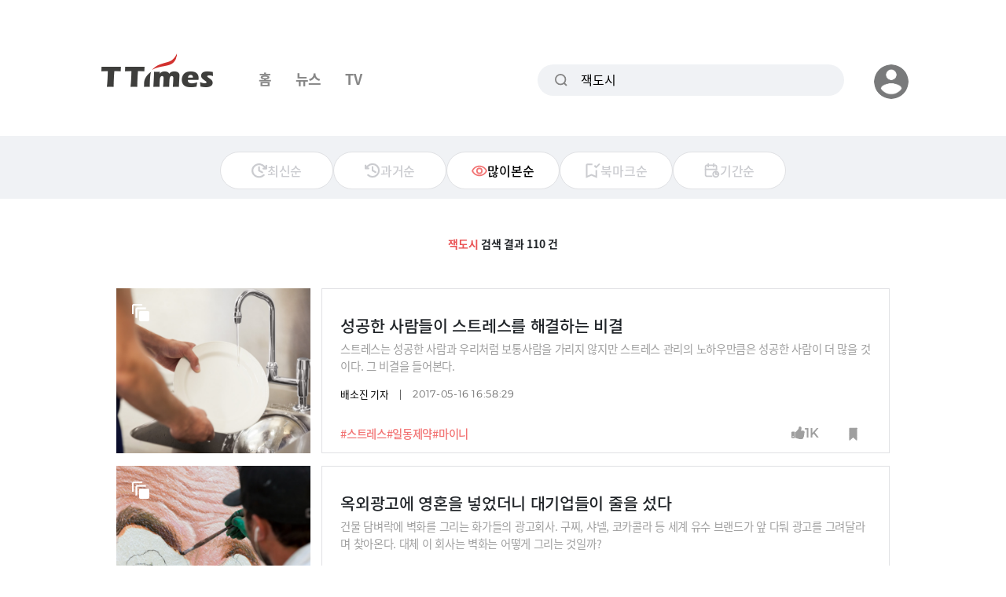

--- FILE ---
content_type: text/html; charset=UTF-8
request_url: https://www.ttimes.co.kr/search?q=%EC%9E%AD%EB%8F%84%EC%8B%9C&order=view
body_size: 12657
content:
<!DOCTYPE html>
<html lang="ko">

<head>
    <meta charset="utf-8">
    <meta http-equiv="x-ua-compatible" content="ie=edge">
    <meta name="viewport" content="width=device-width, initial-scale=1, shrink-to-fit=no, maximum-scale=1.0, user-scalable=no">
    <meta name="csrf-token" content="ZEqzUyFhEruNB5zO8OTXFZbzWsrbPGGvAc5eOQnR">

    <title>통합 검색 결과 - 티타임즈</title>

    <!-- Basic Meta Tags -->
    <meta name="robots" content="all" />
    <meta name="author" content="티타임즈">
    <meta name="description" content="통합 검색 결과입니다."/>
    <meta name="keywords" content="티타임즈,TTimes,모바일뉴스,카드뉴스,지식뉴스,영상뉴스"/>
    <meta name="copyright" content="티타임즈"/>

    <!-- OpenGraph -->
    <meta property="og:type" content="website">
    <meta property="og:title" content="통합 검색 결과 - 티타임즈">
    <meta property="og:description" content="통합 검색 결과입니다.">
    <meta property="og:url" content="https://www.ttimes.co.kr/search?q=잭도시">
    <meta property="og:image" content="https://menu.mt.co.kr/ttimes/images/metatag_ttimes.gif" />
    <meta property="og:image:width" content="1200"/>
    <meta property="og:image:height" content="630"/>
    
    <meta property="post:sharer_text" content="티타임즈"/>

    <!--Twitter -->
    <meta name="twitter:card" content="summary">
    <meta name="twitter:site" content="@ttimes10">
	<meta name="twitter:title" content="통합 검색 결과 - 티타임즈">
	<meta name="twitter:description" content="통합 검색 결과입니다.">
	<meta name="twitter:creator" content="@ttimes10">
	<meta name="twitter:image" content="https://menu.mt.co.kr/ttimes/images/metatag_ttimes.gif">
	<meta name="twitter:image:alt" content="티타임즈">
	<meta name="twitter:domain" content="https://www.ttimes.co.kr">
	<meta name="twitter:app:name:iphone" content="티타임즈">
	<meta name="twitter:app:id:iphone" content="id951552415">
	<meta name="twitter:app:url:iphone" content="https://apps.apple.com/kr/app/id951552415">
	<meta name="twitter:app:name:ipad" content="티타임즈">
	<meta name="twitter:app:id:ipad" content="id951552415">
	<meta name="twitter:app:url:ipad" content="https://apps.apple.com/kr/app/id951552415">
	<meta name="twitter:app:name:googleplay" content="티타임즈">
	<meta name="twitter:app:id:googleplay" content="com.ttimes">
	<meta name="twitter:app:url:googleplay" content="https://play.google.com/store/apps/details?id=com.ttimes">

    <!-- Naver search -->
    <meta name="naver-site-verification" content="e0bda0bc3988b78553c35f8b2af180b232e3d616" />

    <link rel="shortcut icon" type="image/x-icon" href="//menu.ttimes.co.kr/www/images/icon/favicon.png">

    <link rel="icon" type="image/png" sizes="32x32" href="//menu.ttimes.co.kr/www/images/icon/favicon-32x32.png">
    <link rel="icon" type="image/png" sizes="96x96" href="//menu.ttimes.co.kr/www/images/icon/favicon-96x96.png">
    <link rel="icon" type="image/png" sizes="16x16" href="//menu.ttimes.co.kr/www/images/icon/favicon-16x16.png">
    <link rel="apple-touch-icon" sizes="57x57" href="//menu.ttimes.co.kr/www/images/icon/favicon-57x57.png">
    <link rel="apple-touch-icon" sizes="60x60" href="//menu.ttimes.co.kr/www/images/icon/favicon-60x60.png">
    <link rel="apple-touch-icon" sizes="72x72" href="//menu.ttimes.co.kr/www/images/icon/favicon-72x72.png">
    <link rel="apple-touch-icon" sizes="76x76" href="//menu.ttimes.co.kr/www/images/icon/favicon-76x76.png">
    <link rel="apple-touch-icon" sizes="114x114" href="//menu.ttimes.co.kr/www/images/icon/favicon-114x114.png">
    <link rel="apple-touch-icon" sizes="120x120" href="//menu.ttimes.co.kr/www/images/icon/favicon-120x120.png">
    <link rel="apple-touch-icon" sizes="144x144" href="//menu.ttimes.co.kr/www/images/icon/favicon-144x144.png">
    <link rel="apple-touch-icon" sizes="152x152" href="//menu.ttimes.co.kr/www/images/icon/favicon-152x152.png">
    <link rel="apple-touch-icon" sizes="180x180" href="//menu.ttimes.co.kr/www/images/icon/favicon-180x180.png">

    <meta name="apple-touch-icon" href="//menu.ttimes.co.kr/www/images/icon/t_sns_200.png">

    <link rel="canonical" href="https://www.ttimes.co.kr/search?q=잭도시">

    <link rel="dns-prefetch" href="//menu.ttimes.co.kr">
<link rel="preconnect" href="//menu.ttimes.co.kr">

<link rel="preload" as="css" href="//menu.ttimes.co.kr/www/src/vendor-modules.css?id=28746fe02c069c4b1f3e">
<link rel="preload" as="css" href="//menu.ttimes.co.kr/www/src/policy.css?id=4448ca93be8971c3661e">
<link rel="preload" as="css" href="//menu.ttimes.co.kr/www/src/blogar.css?id=283ac260cb26f8530bdd">

<link rel="stylesheet" type="text/css" href="//menu.ttimes.co.kr/www/src/vendor-modules.css?id=28746fe02c069c4b1f3e">
<link rel="stylesheet" type="text/css" href="//menu.ttimes.co.kr/www/src/policy.css?id=4448ca93be8971c3661e">
<link rel="stylesheet" type="text/css" href="//menu.ttimes.co.kr/www/src/blogar.css?id=283ac260cb26f8530bdd">

<script type="text/javascript" src="//menu.ttimes.co.kr/www/src/manifest.js?id=401b86109e27acddce31"></script>
<script type="text/javascript" src="//menu.ttimes.co.kr/www/src/vendor-modules.js?id=9f3c35857cd29a511646" defer></script>
<script type="text/javascript" src="//menu.ttimes.co.kr/www/src/blogar-modules.js?id=e5b51ab4b95e423e260d"></script>
<script type="text/javascript" src="//menu.ttimes.co.kr/www/src/ttimes-modules.js?id=a1bd84e55f4688eb7931"></script>
<script type="text/javascript" src="//menu.ttimes.co.kr/www/src/layout-blogar.js?id=1565c0833b56b27599ab"></script>

<!-- Global site tag (gtag.js) - Google Analytics -->
<script async src="https://www.googletagmanager.com/gtag/js?id=UA-56219015-3"></script>
<script>
  window.dataLayer = window.dataLayer || [];
  function gtag(){dataLayer.push(arguments);}
  gtag('js', new Date());
  gtag('config', 'UA-56219015-3');
</script>



<script id="document-data" type="application/json">{"alert":[],"confirm":[],"pageName":"search","memData":[],"contentsData":{"articles":[{"ATC_NO":"2017051518127773536","ATC_TYPE":"1","SUB_TITLE":"","SUMMARY":"\uc2a4\ud2b8\ub808\uc2a4\ub294 \uc131\uacf5\ud55c \uc0ac\ub78c\uacfc \uc6b0\ub9ac\ucc98\ub7fc \ubcf4\ud1b5\uc0ac\ub78c\uc744 \uac00\ub9ac\uc9c0 \uc54a\uc9c0\ub9cc \uc2a4\ud2b8\ub808\uc2a4 \uad00\ub9ac\uc758 \ub178\ud558\uc6b0\ub9cc\ud07c\uc740 \uc131\uacf5\ud55c \uc0ac\ub78c\uc774 \ub354 \ub9ce\uc744 \uac83\uc774\ub2e4. \uadf8 \ube44\uacb0\uc744 \ub4e4\uc5b4\ubcf8\ub2e4. \u0026nbsp;\u0026nbsp;","TITLE":"\uc131\uacf5\ud55c \uc0ac\ub78c\ub4e4\uc774 \uc2a4\ud2b8\ub808\uc2a4\ub97c \ud574\uacb0\ud558\ub294 \ube44\uacb0","MO_TITLE":"","STATUS":"1","VIEW_CNT":145804,"LIKE_CNT":1553,"BOOKMARK_CNT":1552,"OUTDATE":"2017-05-16 16:58:29","KEYWORDS":["\uc2a4\ud2b8\ub808\uc2a4","\uc77c\ub3d9\uc81c\uc57d","\ub9c8\uc774\ub2c8"],"LIST_IMG":"\/\/img.ttimes.co.kr\/img\/201705\/2017051518127773536_list_54623.jpg","IMG_WIDTH":"247","IMG_HEIGHT":"210","BOOKMARK":false,"WRITERS":[{"WRT_NAME":"\ubc30\uc18c\uc9c4","WRT_POS":"\uae30\uc790"}],"VIDEO_FLAG":"0"},{"ATC_NO":"2018013118357753399","ATC_TYPE":"1","SUB_TITLE":"","SUMMARY":"\uac74\ubb3c \ub2f4\ubcbc\ub77d\uc5d0 \ubcbd\ud654\ub97c \uadf8\ub9ac\ub294 \ud654\uac00\ub4e4\uc758 \uad11\uace0\ud68c\uc0ac. \uad6c\ucc0c, \uc0e4\ub12c, \ucf54\uce74\ucf5c\ub77c \ub4f1 \uc138\uacc4 \uc720\uc218 \ube0c\ub79c\ub4dc\uac00 \uc55e \ub2e4\ud248 \uad11\uace0\ub97c \uadf8\ub824\ub2ec\ub77c\uba70 \ucc3e\uc544\uc628\ub2e4. \ub300\uccb4 \uc774 \ud68c\uc0ac\ub294 \ubcbd\ud654\ub294 \uc5b4\ub5bb\uac8c \uadf8\ub9ac\ub294 \uac83\uc77c\uae4c?","TITLE":"\uc625\uc678\uad11\uace0\uc5d0 \uc601\ud63c\uc744 \ub123\uc5c8\ub354\ub2c8 \ub300\uae30\uc5c5\ub4e4\uc774 \uc904\uc744 \uc130\ub2e4","MO_TITLE":"","STATUS":"1","VIEW_CNT":101416,"LIKE_CNT":637,"BOOKMARK_CNT":635,"OUTDATE":"2018-02-01 18:36:25","KEYWORDS":["\ubcbd\ud654","\uc608\uc220","\uceec\ub7ec\uc194"],"LIST_IMG":"\/\/img.ttimes.co.kr\/img\/201801\/2018013118357753399_list_13339.jpg","IMG_WIDTH":"247","IMG_HEIGHT":"210","BOOKMARK":false,"WRITERS":[{"WRT_NAME":"\ubc30\uc18c\uc9c4","WRT_POS":"\uae30\uc790"}],"VIDEO_FLAG":"0"},{"ATC_NO":"2018032316577747659","ATC_TYPE":"1","SUB_TITLE":"","SUMMARY":"\ub3c5\uc77c\uc758 \ud55c \ud68c\uc0ac\uac00 \ub098\ubb34 275\uadf8\ub8e8 \ubaab\uc758 \uacf5\uae30\uccad\uc815 \uc5ed\ud560\uc744 \ud558\ub294 \ubca4\uce58\ub97c \uac1c\ubc1c\ud574 \uc8fc\ubaa9\uc744 \ub04c\uace0 \uc788\ub2e4. \uc774\ubbf8 \ubca0\ub97c\ub9b0, \ud30c\ub9ac \ub4f1\uc5d0 \uc124\uce58\uac00 \ub410\ub2e4\uace0. \uadf8 \uc6d0\ub9ac\ub97c \uc18c\uac1c\ud55c\ub2e4.\u0026nbsp;","TITLE":"\ub098\ubb34 275\uadf8\ub8e8\ub9cc\ud07c \ubbf8\uc138\uba3c\uc9c0 \uc5c6\uc560\ub294 \u2018\ubca4\uce58\u2019","MO_TITLE":"","STATUS":"1","VIEW_CNT":85241,"LIKE_CNT":462,"BOOKMARK_CNT":463,"OUTDATE":"2018-03-27 14:33:58","KEYWORDS":["\ubca4\uce58","\ub300\uae30\uc624\uc5fc","\ud658\uacbd\uc624\uc5fc"],"LIST_IMG":"\/\/img.ttimes.co.kr\/img\/201803\/2018032316577747659_list_46861.jpg","IMG_WIDTH":"247","IMG_HEIGHT":"210","BOOKMARK":false,"WRITERS":[{"WRT_NAME":"\uae40\uc9c0\ud604","WRT_POS":"\uae30\uc790"}],"VIDEO_FLAG":"0"},{"ATC_NO":"2017021513247712080","ATC_TYPE":"1","SUB_TITLE":"","SUMMARY":"\ub9c8\ud06c \uc800\ucee4\ubc84\uadf8(\ud398\uc774\uc2a4\ubd81), \ub798\ub9ac \ud398\uc774\uc9c0(\uad6c\uae00), \uc7ad \ub3c4\uc2dc(\uc2a4\ud018\uc5b4)\uc640 \ud568\uaed8 \uc77c\ud574 \ubcf4\uc558\ub358 \uc2e4\ub9ac\ucf58\ubc38\ub9ac \ud55c \uc5d4\uc9c0\ub2c8\uc5b4\uac00 \uad00\ucc30\ud55c \uc774\ub4e4\uc758 \uacf5\ud1b5\uc810. \uc774 \uc138 \uc0ac\ub78c\uc740 \uc9c1\uc6d0\ub4e4 \uc55e\uc5d0\uc11c \uc808\ub300 \uc4f0\uc9c0 \uc54a\ub294 \ub2e8\uc5b4\uac00 \ud558\ub098 \uc788\ub2e4.","TITLE":"\ud78c\ud2b8: \ub300\ubd80\ubd84 \ud68c\uc0ac\uc5d0\uc11c \uc785\uc5d0 \ub2ec\uace0 \ub2e4\ub2c8\ub294 \ub9d0\uc774\ub2e4","MO_TITLE":"","STATUS":"1","VIEW_CNT":73423,"LIKE_CNT":2486,"BOOKMARK_CNT":2487,"OUTDATE":"2017-02-15 19:19:47","KEYWORDS":["\ud2b8\uc704\ud130","\uc2a4\ud018\uc5b4","\ud398\uc774\uc2a4\ubd81"],"LIST_IMG":"\/\/img.ttimes.co.kr\/img\/201702\/2017021513247712080_list_39019.jpg","IMG_WIDTH":"247","IMG_HEIGHT":"210","BOOKMARK":false,"WRITERS":[{"WRT_NAME":"\ucd5c\uc6b0\uc601","WRT_POS":""}],"VIDEO_FLAG":"0"},{"ATC_NO":"2017092211087765174","ATC_TYPE":"1","SUB_TITLE":"","SUMMARY":"\uc544\ub9c8\uc874\uc758 \uc81c2\ubcf8\uc0ac \uacc4\ud68d \ubc1c\ud45c\uc5d0 \ucf67\ub300 \ub192\uc740 \ub274\uc695\uc2dc\uae4c\uc9c0 \ub7ec\ube0c\ucf5c\uc744 \ubcf4\ub0b4\uace0 \uc788\ub2e4. \uc544\ub9c8\uc874 \ubcf8\uc0ac\uac00 \uc788\ub294 \uc2dc\uc560\ud2c0\uc774 \uc5b4\ub5bb\uac8c \uc131\uc7a5\ud588\ub294\uc9c0 \ubd24\uae30 \ub54c\ubb38\uc774\ub2e4. \uc544\ub9c8\uc874\uc740 \uc2dc\uc560\ud2c0\uc744 \uc5b4\ub5bb\uac8c \ubc14\uafe8\uc744\uae4c?","TITLE":"\uc544\ub9c8\uc874\uc774 \ub9cc\ub4e0 \uc2dc\uc560\ud2c0\uc758 \u2018\ubc14\ub098\ub098 \ud6a8\uacfc\u2019","MO_TITLE":"","STATUS":"1","VIEW_CNT":58732,"LIKE_CNT":401,"BOOKMARK_CNT":404,"OUTDATE":"2017-09-22 17:42:34","KEYWORDS":["\uc544\ub9c8\uc874","\ubcf8\uc0ac","\uc2dc\uc560\ud2c0"],"LIST_IMG":"\/\/img.ttimes.co.kr\/img\/201709\/2017092211087765174_list_37107.jpg","IMG_WIDTH":"247","IMG_HEIGHT":"210","BOOKMARK":false,"WRITERS":[{"WRT_NAME":"\uc774\ud574\uc9c4","WRT_POS":""}],"VIDEO_FLAG":"0"},{"ATC_NO":"2015062114117794134","ATC_TYPE":"1","SUB_TITLE":"","SUMMARY":"\uc8fc\ub9d0\uc744 \ubcf4\ub0b4\ub294 \ubc29\ubc95\uc740 \uc0ac\ub78c\ub9c8\ub2e4 \uc81c\uac01\uac01\uc774\ub2e4. \uc57c\uc678 \ud65c\ub3d9\uc744 \uc120\ud638\ud558\ub294 \uc774\ub4e4\uc774 \uc788\ub294\uac00\ud558\uba74 \uc218\uba74\uacfc \ud734\uc2dd\uc73c\ub85c \ub290\uae0b\ud558\uac8c \ubcf4\ub0b4\uae38 \ubc14\ub77c\ub294 \uc0ac\ub78c\ub3c4 \uc788\ub2e4. \uc5d8\ub860 \uba38\uc2a4\ud06c, \ube4c \uac8c\uc774\uce20, \uc7ad \ub3c4\uc2dc \ub4f1 \uc138\uacc4\uc801\uc73c\ub85c \uc131\uacf5\ud55c \ub9ac\ub354\ub4e4\uc774 \uc8fc\ub9d0\uc744 \ubcf4\ub0b4\ub294 \ubc29\ubc95\uc5d0\ub3c4 \uc77c\uc815\ud55c \uacf5\uc2dd\uc740 \uc5c6\uc5c8\ub2e4. \uc81c\uac01\uac01 \ub2e4\ub978 \uc2a4\ud0c0\uc77c\uc758 \ud734\uc77c \ud65c\uc6a9\ubc95\uc744 \uc18c\uac1c\ud55c\ub2e4. \/\uadf8\ub798\ud53d=\ubc15\uc758\uc815 \ub514\uc790\uc774\ub108, \uc0ac\uc9c4=Let\u0027s CC, \uba38\ub2c8\ud22c\ub370\uc774DB","TITLE":"\uc758\uc678\ub85c \uc81c\uac01\uac01\uc774\ub2e4.","MO_TITLE":"","STATUS":"1","VIEW_CNT":53400,"LIKE_CNT":116,"BOOKMARK_CNT":115,"OUTDATE":"2015-06-21 17:37:03","KEYWORDS":["\ub9ac\ub354"],"LIST_IMG":"\/\/img.ttimes.co.kr\/img\/201506\/2015062114117794134_list_85061.jpg","IMG_WIDTH":"247","IMG_HEIGHT":"210","BOOKMARK":false,"WRITERS":[{"WRT_NAME":"\ubc15\uc9c4\uc601","WRT_POS":""}],"VIDEO_FLAG":"0"},{"ATC_NO":"2018052514507784105","ATC_TYPE":"1","SUB_TITLE":"","SUMMARY":"\uc778\uad6c 1800\uba85\uc758 \uc791\uc740 \uc2dc\uace8\ub9c8\uc744 \ud574\ubc00\ud134. \uc1e0\ub77d\ud558\uace0 \uac00\ub09c\ud588\ub358 \uc774 \ub9c8\uc744\uc5d4 \uc774\uc81c \ub9e4\ub2ec 8000\uba85\uc774 \ub118\ub294 \uad00\uad11\uac1d\uc774 \ubab0\ub9b0\ub2e4. \ud55c \uc5c4\ub9c8\uc758 \ubc14\ub290\uc9c8\uc774 \uc774\uacf3\uc744 \ud03c\ud2b8\uc758 \ucc9c\uad6d\uc73c\ub85c \ub9cc\ub4e4\uc5c8\ub2e4.\u0026nbsp;","TITLE":"\uc1e0\ub77d\ud55c \ub9c8\uc744\uc744 \u2018\ud03c\ud2b8\uc758 \ub514\uc988\ub2c8\u2019\ub85c \ub9cc\ub4e0 \uc5c4\ub9c8\uc758 \ubc14\ub290\uc9c8","MO_TITLE":"","STATUS":"1","VIEW_CNT":49994,"LIKE_CNT":542,"BOOKMARK_CNT":543,"OUTDATE":"2018-05-25 19:20:26","KEYWORDS":["\uc5c4\ub9c8","\ubc14\ub290\uc9c8","\ud03c\ud2b8"],"LIST_IMG":"\/\/img.ttimes.co.kr\/img\/201805\/2018052514507784105_list_70581.jpg","IMG_WIDTH":"247","IMG_HEIGHT":"210","BOOKMARK":false,"WRITERS":[{"WRT_NAME":"\ubc30\uc18c\uc9c4","WRT_POS":"\uae30\uc790"}],"VIDEO_FLAG":"0"},{"ATC_NO":"2019022609367755205","ATC_TYPE":"1","SUB_TITLE":"","SUMMARY":"\uc131\uacf5\ud55c \uc0ac\ub78c\ub4e4\uc758 \uacf5\ud1b5\ub41c \uc2b5\uad00\uc774 \ub3c5\uc11c\uc784\uc744 \uc6b0\ub9ac\ub294 \uc798 \uc54c\uc9c0\ub9cc \uc774\uac8c \uc27d\uc9c0 \uc54a\ub2e4. \uadf8\ub807\ub2e4\uba74 \ub354 \ub9ce\uc774 \uc77d\uae30 \uc704\ud574 \ub4e4\uc73c\uba74 \ub418\uace0, \ub4e3\uae30\ub97c \ub3c5\uc11c\uc758 \ub8e8\ud2f4\uc73c\ub85c \ub9cc\ub4e4\uba74 \ub41c\ub2e4.","TITLE":"\u201c\uc624\ub514\uc624\ubd81\uc774 \uc778\uc0dd\uc744 \ubc14\uafe8\ub2e4\u201d","MO_TITLE":"","STATUS":"1","VIEW_CNT":45370,"LIKE_CNT":506,"BOOKMARK_CNT":508,"OUTDATE":"2019-02-27 08:17:38","KEYWORDS":["\uc624\ub514\uc624","\uc624\ub514\uc624\ubd81","\ucc45"],"LIST_IMG":"\/\/img.ttimes.co.kr\/img\/201902\/2019022609367755205_list_34163.jpg","IMG_WIDTH":"247","IMG_HEIGHT":"210","BOOKMARK":false,"WRITERS":[{"WRT_NAME":"\ubc30\uc18c\uc9c4","WRT_POS":"\uae30\uc790"}],"VIDEO_FLAG":"0"},{"ATC_NO":"2017090718547748290","ATC_TYPE":"1","SUB_TITLE":"","SUMMARY":"\uc220\uc9d1\uc5d0 \ubaa8\uc5ec \ubd80\uc5b4\ub77c \ub9c8\uc154\ub77c? \uc694\uc998 \ubbf8\uad6d \uc80a\uc740 \uc138\ub300\ub4e4\uc740 \uc774\ub807\uac8c \ub180\uc9c0 \uc54a\ub294\ub2e4. \uc220 \uc5c6\uc774 \ud30c\ud2f0\ub97c \uc990\uae34\ub2e4. \uc625\uc0c1\uc5d0\uc11c \ub3c4\uc2dc \ub0b4\ub824\ub2e4\ubcf4\uba70 \uc694\uac00\ud558\uae30. \uc0c8\ubcbd\uc5d0 \ub098\uc774\ud2b8\ud074\ub7fd\uc5d0\uc11c \ub531 3\uc2dc\uac04 \ucda4\ucd94\uace0 \ucd9c\uadfc\ud558\uae30. \uc8fc\uc2a4 \uac00\uac8c \uc21c\ub840\ud558\uae30.","TITLE":"\ubbf8\uad6d \uc80a\uc740 \uc138\ub300\uac00 \uc220 \uc5c6\uc774 \uc798 \ub178\ub294 \ubc29\ubc95","MO_TITLE":"","STATUS":"1","VIEW_CNT":41943,"LIKE_CNT":483,"BOOKMARK_CNT":484,"OUTDATE":"2017-09-08 18:07:58","KEYWORDS":["\ubc00\ub808\ub2c8\uc5bc","\ubbf8\uad6d","\ub180\uc774"],"LIST_IMG":"\/\/img.ttimes.co.kr\/img\/201709\/2017090718547748290_list_87882.jpg","IMG_WIDTH":"247","IMG_HEIGHT":"210","BOOKMARK":false,"WRITERS":[{"WRT_NAME":"\ubc30\uc18c\uc9c4","WRT_POS":"\uae30\uc790"}],"VIDEO_FLAG":"0"},{"ATC_NO":"2016083114397779874","ATC_TYPE":"1","SUB_TITLE":"","SUMMARY":"\ud300 \ucfe1, \ubbf8\uc178 \uc624\ubc14\ub9c8 \ub4f1 \uc131\uacf5\ud55c \uc0ac\ub78c\ub4e4 \uac00\uc6b4\ub370 \uc0c8\ubcbd 4\uc2dc\ucbe4 \uae68\uc5b4\ub098 \ud558\ub8e8\ub97c \uc2dc\uc791\ud558\ub294 \uc0ac\ub78c\ub4e4\uc774 \ub9ce\ub2e4. \uacfc\uc5f0 \uc774\ub807\uac8c \uc77c\ucc0d \uc544\uce68\uc744 \uc2dc\uc791\ud558\uba74 \uc6b0\ub9ac\uc5d0\uac8c \uc5b4\ub5a4 \ubcc0\ud654\uac00 \uc0dd\uae38\uae4c?","TITLE":"\uac19\uc740 \uc2dc\uac04\uc744 \uc790\ub3c4 2\uc2dc\uac04\uc744 \ub354 \ubc88\ub2e4","MO_TITLE":"","STATUS":"1","VIEW_CNT":39523,"LIKE_CNT":1612,"BOOKMARK_CNT":1613,"OUTDATE":"2016-08-31 18:18:02","KEYWORDS":["\uc0c8\ubcbd","\uae30\uc0c1 \uc2dc\uac04","\ud300 \ucfe1"],"LIST_IMG":"\/\/img.ttimes.co.kr\/img\/201608\/2016083114397779874_list_51352.jpg","IMG_WIDTH":"247","IMG_HEIGHT":"210","BOOKMARK":false,"WRITERS":[{"WRT_NAME":"\uad8c\ud61c\ubbfc","WRT_POS":""}],"VIDEO_FLAG":"0"}],"totalCount":110,"nextSortField":"VIEW_CNT","nextPage":1,"limit":10,"next":{"nextSort":39523,"nextExcpKeyArr":["2016083114397779874"],"nextPage":1,"nextGetUrl":"https:\/\/www.ttimes.co.kr\/search?q=%EC%9E%AD%EB%8F%84%EC%8B%9C\u0026order=view"},"listTemplate":"\u003Cdiv class=\u0022list-item\u0022 data-atc-no=\u0022${ATC_NO}\u0022\u003E\n    \u003Cdiv\u003E\n        \u003Cdiv class=\u0022thumbnail\u0022\u003E\n            \u003Cdiv\u003E\n                \u003Ca href=\u0022https:\/\/www.ttimes.co.kr\/article\/${ATC_NO}\u0022\u003E\n                    \u003Cimg src=\u0022${LIST_IMG}\u0022  width=\u0022${IMG_WIDTH}\u0022   height=\u0022${IMG_HEIGHT}\u0022  alt=\u0022thumbnail\u0022 onerror=\u0022onImageError(this)\u0022\/\u003E\n                \u003C\/a\u003E\n                \u003Cdiv class=\u0022type_icon ${ATC_TYPE}\u0022\u003E\n                    \u003Cimg src=\u0022${\n            ATC_TYPE == \u00221\u0022 ? asset(\u0027\/images\/icon\/card_icon.png\u0027)\n                : ATC_TYPE === \u00222\u0022\n                ? asset(\u0027\/images\/icon\/video_icon.png\u0027)\n                : asset(\u0027\/images\/icon\/normal_icon.png\u0027)\n        }\u0022\u003E\n                \u003C\/div\u003E\n            \u003C\/div\u003E\n        \u003C\/div\u003E\n\n        \u003Cdiv class=\u0022title ${MO_TITLE ? \u0027enter_ok\u0027 : \u0027\u0027}\u0022 mo_title=\u0022\u0022\u003E\n            \u003Cdiv\u003E\n                \u003Ca href=\u0022https:\/\/www.ttimes.co.kr\/article\/${ATC_NO}\u0022\u003E\u003Cspan\u003E${TITLE}\u003C\/span\u003E\u003C\/a\u003E\n            \u003C\/div\u003E\n        \u003C\/div\u003E\n        \u003Cdiv class=\u0022title mo_title\u0022\u003E\n            \u003Cdiv\u003E\n                \u003Ca href=\u0022https:\/\/www.ttimes.co.kr\/article\/${ATC_NO}\u0022\u003E\u003Cdiv\u003E${MO_TITLE ? MO_TITLE.replaceAll(\u0027||MBR|| \u0027, \u0027 \u003Cbr\/\u003E\u0027) : \u0027\u0027}\u003C\/div\u003E\u003C\/a\u003E\n            \u003C\/div\u003E\n        \u003C\/div\u003E\n        \u003Cdiv class=\u0022hashtag\u0022\u003E\n            \u003Cdiv\u003E\n                ${KEYWORDS.map(v =\u003E \u0022\u003Ca href=\u0027\\\/search?q=\u0022+v+\u0022\u0027\u003E#\u0022 + v + \u0022\u003C\/a\u003E\u0022).join(\u0022\u0022)}\n            \u003C\/div\u003E\n        \u003C\/div\u003E\n        \u003Cdiv class=\u0022summary\u0022\u003E\n            \u003Cdiv\u003E\n                \u003Ca href=\u0022https:\/\/www.ttimes.co.kr\/article\/${ATC_NO}\u0022\u003E${SUMMARY}\u003C\/a\u003E\n            \u003C\/div\u003E\n        \u003C\/div\u003E\n        \u003Cdiv class=\u0022meta\u0022\u003E\n            \u003Cdiv\u003E\n                \u003Cp class=\u0022author meta_text\u0022\u003E${WRITERS.map(WRITER =\u003E (WRITER.WRT_NAME + \u0022 \u0022 + WRITER.WRT_POS)).join(\u0022, \u0022)}\u003C\/p\u003E\n                \u003Cp class=\u0022date meta_text\u0022\u003E${OUTDATE}\u003C\/p\u003E\n            \u003C\/div\u003E\n        \u003C\/div\u003E\n        \u003Cdiv class=\u0022like-component\u0022 data-atc-no=\u0022${ATC_NO}\u0022 data-count=\u0022${LIKE_CNT}\u0022\u003E\u003C\/div\u003E\n        \u003Cdiv class=\u0022bookmark-component bookmark\u0022\n             data-atc-no=\u0022${ATC_NO}\u0022\n             data-bookmarked=\u0022${BOOKMARK ? \u00221\u0022 : \u00220\u0022}\u0022\u003E\u003C\/div\u003E\n    \u003C\/div\u003E\n\u003C\/div\u003E\n"}}</script>
    <style>
        .article-preview::-webkit-scrollbar {
            width: 10px;
        }
        .article-preview::-webkit-scrollbar-track {
            background: #FFFFFF;
        }
        .article-preview::-webkit-scrollbar-thumb {
            background: #b4b7bd;
            border-radius: 5px;
        }
        .article-preview::-webkit-scrollbar-thumb:hover {
            background: #888;
        }
        body{
            touch-action: pan-y;

        }
        html{
            -webkit-touch-callout:none;
            -webkit-user-select:none;
            -webkit-tap-highlight-color:rgba(0, 0, 0, 0);
        }
    </style>

</head>
<body id="ttimes" class="active-light-mode search" oncontextmenu="return false"> <!--우클릭방지속성-->
<div class="main-wrapper">

    <div id="header" class="mobile-search desktop-search">

        <div id="header-logo"><div data-component-name="logo">
  <a href="https://www.ttimes.co.kr">
    <img class="light-only" src="//menu.ttimes.co.kr/www/images/logo/light_logo.png" alt="logo"/>
    <img class="dark-only" src="//menu.ttimes.co.kr/www/images/logo/dark_logo.png" alt="logo"/>
  </a>
</div>
</div>

        <div id="header-mobile-icons">
            <div>
                <button class="search-icon"></button>
                <button class="hamburger-menu"></button>
            </div>
        </div>

        <div id="header-desktop-banner">
            <div>
                <!--
                <a href="javascript:alert('임시배너')">
                    <img src="//menu.ttimes.co.kr/www/images/banner/header-sample.png" alt="banner in header" />
                </a>
                -->
            </div>
        </div>

        <div id="gnb">
            <div>
                <a data-type="index" href="https://www.ttimes.co.kr">홈</a>
                <a data-type="card" href="https://www.ttimes.co.kr/card">뉴스</a>
                <a data-type="video" href="https://www.ttimes.co.kr/video">TV</a>
            </div>
        </div>

        <div class="popup-mobilemenu-area">
            <div class="inner">
                <div class="top-row row align-items-center mt-30">
                    <div class="logo mr-auto" data-component-name="logo">
  <a href="https://www.ttimes.co.kr">
    <img class="light-only" src="//menu.ttimes.co.kr/www/images/logo/light_logo.png" alt="logo"/>
    <img class="dark-only" src="//menu.ttimes.co.kr/www/images/logo/dark_logo.png" alt="logo"/>
  </a>
</div>
                    <div>
                        <div class="mobile-close"><i class="far fa-times"></i></div>
                    </div>
                </div>
                <hr class="mt-30" />
                <ul class="mainmenu">
                    <li><a href="https://www.ttimes.co.kr">홈</a></li>
                    <li><a href="https://www.ttimes.co.kr/card">뉴스</a></li>
                    <li><a href="https://www.ttimes.co.kr/video">TV</a></li>
                    <li class="menu-item-has-children">
                        <a>마이페이지</a>
                        <ul class="axil-submenu">
                            <li><a href="https://www.ttimes.co.kr/user/bookmark">뉴스 보관함</a></li>
                            <li><a href="https://www.ttimes.co.kr/user/bookmarkImage">이미지 보관함</a></li>
                            <li class="menu-item-has-children">
                                <a>화면설정</a>
                                <ul class="axil-submenu">
                                    <li><span class="set-light-mode">일반모드</span></li>
                                    <li><span class="set-dark-mode">다크모드</span></li>
                                </ul>
                            </li>
                                                                                                                                        </ul>
                    </li>
                    <li class="menu-item-new-tab" style="display:none"><a>티타임즈 BIZ 바로가기</a></li>
                    <li class="menu-item-new-tab" style=""><a rel="noopener noreferrer" target="_blank" href="https://cafe.naver.com/ttimes?comm">티타임즈 커뮤니티</a></li>
                    <li class="menu-item-new-tab" style=""><a class="preparing_modal pointer" href="#">티타임즈 캠퍼스</a></li>
                    <li><a href="/b2b">티타임즈 B2B</a></li>
                    <li><a href="/inquiry">광고문의</a></li>
                </ul>
                <div class="row mt-30">
                    <div class="user-info d-flex align-items-center">
                        <div class="profile-image">
                            <img src="//menu.ttimes.co.kr/www/images/icon/profile-default.png"
                                 alt="프로필" />
                        </div>
                        <div class="login-message">
                                                            환영합니다.<br />로그인이 필요합니다.
                                                    </div>
                    </div>
                </div>
                <div class="row mt-20">
                    <div class="user-info-control">
                                                    <a class="login" href="https://www.ttimes.co.kr/login"><span>로그인</span></a>
                                            </div>
                </div>
                <div class="row mt-30">
                    <div class="sns-links d-flex justify-content-center" data-component-name="sns-links">
  <a class="youtube fa" rel="noopener noreferrer" target="_blank" href="https://www.youtube.com/channel/UCelFN6fJ6OY6v8pbc_SLiXA"></a>
  <a class="instagram fa" rel="noopener noreferrer" target="_blank" href="https://www.instagram.com/ttimes.co.kr/"></a>
  <a class="facebook fa" rel="noopener noreferrer" target="_blank" href="https://www.facebook.com/ttimes10/"></a>
  <a class="naver bg" rel="noopener noreferrer" target="_blank" href="https://post.naver.com/my.nhn?memberNo=17369166"></a>
  <a class="daum bg" rel="noopener noreferrer" target="_blank" href="https://content.v.daum.net/2025/home"></a>
  <a class="kakao bg" rel="noopener noreferrer" target="_blank" href="https://pf.kakao.com/_CSTru"></a>
</div>
                </div>
                <div class="row mt-30">
                    <div class="terms d-flex align-items-center">
                        <a class='privacy link_btn' href="https://www.mt.co.kr/company/info/privacy" style="color:#ea5455">개인정보 처리방침</a>
                        <span class="bar">|</span>
                        <a class='terms link_btn' href="https://www.mt.co.kr/company/info/tou">이용약관</a>
                    </div>
                </div>
                <div class="row mt-10">
                    <div class="dp-info">
                        <div><span class="bold">대표번호</span>&nbsp;<span>02-724-7718</span></div>
                        <div><span class="bold">대표메일</span>&nbsp;<span>ttimes6000@gmail.com</span></div>
                    </div>
                </div>
                <div class="row mt-10">
                    <div class="copyright">COPYRIGHT © T TIMES ALL RIGHTS RESERVED.</div>
                </div>
            </div>
        </div>

        <div id="desktop-popup-menu">
            <div>
                <button type="button" class="toggle-button">
                    <img src="//menu.ttimes.co.kr/www/images/icon/profile-default.png"
                         alt="프로필" />
                </button>
                <ul class="toggle-menu">
                    <li class="bookmark-article">
                        <a href="https://www.ttimes.co.kr/user/bookmark">
                            <span class="icon"></span>
                            <span class="text">뉴스 보관함</span>
                        </a>
                    </li>
                    <li class="bookmark-image">
                        <a href="https://www.ttimes.co.kr/user/bookmarkImage">
                            <span class="icon"></span>
                            <span class="text">이미지 보관함</span>
                        </a>
                    </li>
                    <li class="display-mode">
                        <label class="toggle-display-mode">
                            <input type="checkbox" />
                            <span class="icon"></span>
                            <span class="text">화면설정</span>
                            <span class="switch">
                                <span class="wrapper"><span class="circle"></span></span>
                            </span>
                        </label>
                    </li>
                                                                                <li class="community">
                            <a rel="noopener noreferrer" target="_blank" href="https://cafe.naver.com/ttimes?comm">
                                <span class="icon"></span>
                                <span class="text">티타임즈 커뮤니티</span>
                            </a>
                    </li>
                    <li class="campus">
                            <a class="preparing_modal">
                                <span class="icon"></span>
                                <span class="text pointer">티타임즈 캠퍼스</span>
                            </a>
                    </li>
                    <li class="b2b">
                            <a href="/b2b">
                                <span class="icon"></span>
                                <span class="text">티타임즈 B2B</span>
                            </a>
                    </li>
                    <li class="ad">
                            <a href="/inquiry">
                                <span class="icon"></span>
                                <span class="text">광고문의</span>
                            </a>
                    </li>
                                                                <li class="login">
                            <a href="https://www.ttimes.co.kr/login">
                                <span class="icon"></span>
                                <span class="text">로그인</span>
                            </a>
                        </li>
                                    </ul>
            </div>
        </div>

        <div id="header-search-form">
            <div>
                <form action="https://www.ttimes.co.kr/search">
                    <label>
                        <span class="search-icon"></span>
                        <input type="text"
                               name="q"
                               value="잭도시"
                               placeholder="검색어를 입력해 주세요.">
                        <span class="clear-icon"></span>

                    </label>
                    <span id="reduce-search" class="reduce-search-icon"></span>
                </form>
            </div>
        </div>
    </div>


        <div class="content search">
        <div class="content-title search">
            <div class="less-width">
                <div class="over-width">
                                        <div class="button-wrapper new">
                        <a class="button" href="https://www.ttimes.co.kr/search?q=%EC%9E%AD%EB%8F%84%EC%8B%9C&amp;order=new">
                            <span class="text">최신순</span>
                        </a>
                    </div>
                    <div class="button-wrapper old">
                        <a class="button" href="https://www.ttimes.co.kr/search?q=%EC%9E%AD%EB%8F%84%EC%8B%9C&amp;order=old">
                            <span class="text">과거순</span>
                        </a>
                    </div>
                    <div class="button-wrapper view on">
                        <a class="button" href="https://www.ttimes.co.kr/search?q=%EC%9E%AD%EB%8F%84%EC%8B%9C&amp;order=view">
                            <span class="text">많이본순</span>
                        </a>
                    </div>
                    <div class="button-wrapper bookmark">
                        <a class="button" href="https://www.ttimes.co.kr/search?q=%EC%9E%AD%EB%8F%84%EC%8B%9C&amp;order=bookmark">
                            <span class="text">북마크순</span>
                        </a>
                    </div>
                    <div class="button-wrapper date">
                        <button class="button">
                            <span class="text">기간순</span>
                        </button>
                        <!-- <input type="text" value=""> -->
                    </div>
                    <div class="button-wrapper date_option">
                        <input id="paramDate" type="hidden" value="">
                        <button id="all" class="button option_btn">
                            <span class="text on">모든일자</span>
                        </button>
                        <button id="week" class="button option_btn">
                            <span class="text">지난 1주</span>
                        </button>
                        <button id="month" class="button option_btn">
                            <span class="text">지난 1개월</span>
                        </button>
                        <button id="year" class="button option_btn">
                            <span class="text">지난 1년</span>
                        </button>
                    </div>

                </div>
            </div>
        </div>

        <div class="search-info">
            <div>
                                    <span>잭도시</span>
                    검색 결과 110 건
                            </div>
        </div>

        <div class="article-list">
            <div class="list-mobile-card list-desktop-block">
                <div>
                                            <div class="list-item" data-atc-no="2017051518127773536">
    <div>
        <div class="thumbnail">
            <div>
                <a href="https://www.ttimes.co.kr/article/2017051518127773536">
                    <img src="//img.ttimes.co.kr/img/201705/2017051518127773536_list_54623.jpg"  width="247"   height="210"  alt="thumbnail" onerror="onImageError(this)"/>
                </a>
                <div class="type_icon 1">
                    <img src="//menu.ttimes.co.kr/www/images/icon/card_icon.png">
                </div>
            </div>
        </div>

        <div class="title " mo_title="">
            <div>
                <a href="https://www.ttimes.co.kr/article/2017051518127773536"><span>성공한 사람들이 스트레스를 해결하는 비결</span></a>
            </div>
        </div>
        <div class="title mo_title">
            <div>
                <a href="https://www.ttimes.co.kr/article/2017051518127773536"><div></div></a>
            </div>
        </div>
        <div class="hashtag">
            <div>
                <a href='/search?q=스트레스'>#스트레스</a><a href='/search?q=일동제약'>#일동제약</a><a href='/search?q=마이니'>#마이니</a>
            </div>
        </div>
        <div class="summary">
            <div>
                <a href="https://www.ttimes.co.kr/article/2017051518127773536">스트레스는 성공한 사람과 우리처럼 보통사람을 가리지 않지만 스트레스 관리의 노하우만큼은 성공한 사람이 더 많을 것이다. 그 비결을 들어본다. &nbsp;&nbsp;</a>
            </div>
        </div>
        <div class="meta">
            <div>
                <p class="author meta_text">배소진 기자</p>
                <p class="date meta_text">2017-05-16 16:58:29</p>
            </div>
        </div>
        <div class="like-component" data-atc-no="2017051518127773536" data-count="1553"></div>
        <div class="bookmark-component bookmark"
             data-atc-no="2017051518127773536"
             data-bookmarked=""></div>
    </div>
</div>
                                            <div class="list-item" data-atc-no="2018013118357753399">
    <div>
        <div class="thumbnail">
            <div>
                <a href="https://www.ttimes.co.kr/article/2018013118357753399">
                    <img src="//img.ttimes.co.kr/img/201801/2018013118357753399_list_13339.jpg"  width="247"   height="210"  alt="thumbnail" onerror="onImageError(this)"/>
                </a>
                <div class="type_icon 1">
                    <img src="//menu.ttimes.co.kr/www/images/icon/card_icon.png">
                </div>
            </div>
        </div>

        <div class="title " mo_title="">
            <div>
                <a href="https://www.ttimes.co.kr/article/2018013118357753399"><span>옥외광고에 영혼을 넣었더니 대기업들이 줄을 섰다</span></a>
            </div>
        </div>
        <div class="title mo_title">
            <div>
                <a href="https://www.ttimes.co.kr/article/2018013118357753399"><div></div></a>
            </div>
        </div>
        <div class="hashtag">
            <div>
                <a href='/search?q=벽화'>#벽화</a><a href='/search?q=예술'>#예술</a><a href='/search?q=컬러솔'>#컬러솔</a>
            </div>
        </div>
        <div class="summary">
            <div>
                <a href="https://www.ttimes.co.kr/article/2018013118357753399">건물 담벼락에 벽화를 그리는 화가들의 광고회사. 구찌, 샤넬, 코카콜라 등 세계 유수 브랜드가 앞 다퉈 광고를 그려달라며 찾아온다. 대체 이 회사는 벽화는 어떻게 그리는 것일까?</a>
            </div>
        </div>
        <div class="meta">
            <div>
                <p class="author meta_text">배소진 기자</p>
                <p class="date meta_text">2018-02-01 18:36:25</p>
            </div>
        </div>
        <div class="like-component" data-atc-no="2018013118357753399" data-count="637"></div>
        <div class="bookmark-component bookmark"
             data-atc-no="2018013118357753399"
             data-bookmarked=""></div>
    </div>
</div>
                                            <div class="list-item" data-atc-no="2018032316577747659">
    <div>
        <div class="thumbnail">
            <div>
                <a href="https://www.ttimes.co.kr/article/2018032316577747659">
                    <img src="//img.ttimes.co.kr/img/201803/2018032316577747659_list_46861.jpg"  width="247"   height="210"  alt="thumbnail" onerror="onImageError(this)"/>
                </a>
                <div class="type_icon 1">
                    <img src="//menu.ttimes.co.kr/www/images/icon/card_icon.png">
                </div>
            </div>
        </div>

        <div class="title " mo_title="">
            <div>
                <a href="https://www.ttimes.co.kr/article/2018032316577747659"><span>나무 275그루만큼 미세먼지 없애는 ‘벤치’</span></a>
            </div>
        </div>
        <div class="title mo_title">
            <div>
                <a href="https://www.ttimes.co.kr/article/2018032316577747659"><div></div></a>
            </div>
        </div>
        <div class="hashtag">
            <div>
                <a href='/search?q=벤치'>#벤치</a><a href='/search?q=대기오염'>#대기오염</a><a href='/search?q=환경오염'>#환경오염</a>
            </div>
        </div>
        <div class="summary">
            <div>
                <a href="https://www.ttimes.co.kr/article/2018032316577747659">독일의 한 회사가 나무 275그루 몫의 공기청정 역할을 하는 벤치를 개발해 주목을 끌고 있다. 이미 베를린, 파리 등에 설치가 됐다고. 그 원리를 소개한다.&nbsp;</a>
            </div>
        </div>
        <div class="meta">
            <div>
                <p class="author meta_text">김지현 기자</p>
                <p class="date meta_text">2018-03-27 14:33:58</p>
            </div>
        </div>
        <div class="like-component" data-atc-no="2018032316577747659" data-count="462"></div>
        <div class="bookmark-component bookmark"
             data-atc-no="2018032316577747659"
             data-bookmarked=""></div>
    </div>
</div>
                                            <div class="list-item" data-atc-no="2017021513247712080">
    <div>
        <div class="thumbnail">
            <div>
                <a href="https://www.ttimes.co.kr/article/2017021513247712080">
                    <img src="//img.ttimes.co.kr/img/201702/2017021513247712080_list_39019.jpg"  width="247"   height="210"  alt="thumbnail" onerror="onImageError(this)"/>
                </a>
                <div class="type_icon 1">
                    <img src="//menu.ttimes.co.kr/www/images/icon/card_icon.png">
                </div>
            </div>
        </div>

        <div class="title " mo_title="">
            <div>
                <a href="https://www.ttimes.co.kr/article/2017021513247712080"><span>힌트: 대부분 회사에서 입에 달고 다니는 말이다</span></a>
            </div>
        </div>
        <div class="title mo_title">
            <div>
                <a href="https://www.ttimes.co.kr/article/2017021513247712080"><div></div></a>
            </div>
        </div>
        <div class="hashtag">
            <div>
                <a href='/search?q=트위터'>#트위터</a><a href='/search?q=스퀘어'>#스퀘어</a><a href='/search?q=페이스북'>#페이스북</a>
            </div>
        </div>
        <div class="summary">
            <div>
                <a href="https://www.ttimes.co.kr/article/2017021513247712080">마크 저커버그(페이스북), 래리 페이지(구글), 잭 도시(스퀘어)와 함께 일해 보았던 실리콘밸리 한 엔지니어가 관찰한 이들의 공통점. 이 세 사람은 직원들 앞에서 절대 쓰지 않는 단어가 하나 있다.</a>
            </div>
        </div>
        <div class="meta">
            <div>
                <p class="author meta_text">최우영 </p>
                <p class="date meta_text">2017-02-15 19:19:47</p>
            </div>
        </div>
        <div class="like-component" data-atc-no="2017021513247712080" data-count="2486"></div>
        <div class="bookmark-component bookmark"
             data-atc-no="2017021513247712080"
             data-bookmarked=""></div>
    </div>
</div>
                                            <div class="list-item" data-atc-no="2017092211087765174">
    <div>
        <div class="thumbnail">
            <div>
                <a href="https://www.ttimes.co.kr/article/2017092211087765174">
                    <img src="//img.ttimes.co.kr/img/201709/2017092211087765174_list_37107.jpg"  width="247"   height="210"  alt="thumbnail" onerror="onImageError(this)"/>
                </a>
                <div class="type_icon 1">
                    <img src="//menu.ttimes.co.kr/www/images/icon/card_icon.png">
                </div>
            </div>
        </div>

        <div class="title " mo_title="">
            <div>
                <a href="https://www.ttimes.co.kr/article/2017092211087765174"><span>아마존이 만든 시애틀의 ‘바나나 효과’</span></a>
            </div>
        </div>
        <div class="title mo_title">
            <div>
                <a href="https://www.ttimes.co.kr/article/2017092211087765174"><div></div></a>
            </div>
        </div>
        <div class="hashtag">
            <div>
                <a href='/search?q=아마존'>#아마존</a><a href='/search?q=본사'>#본사</a><a href='/search?q=시애틀'>#시애틀</a>
            </div>
        </div>
        <div class="summary">
            <div>
                <a href="https://www.ttimes.co.kr/article/2017092211087765174">아마존의 제2본사 계획 발표에 콧대 높은 뉴욕시까지 러브콜을 보내고 있다. 아마존 본사가 있는 시애틀이 어떻게 성장했는지 봤기 때문이다. 아마존은 시애틀을 어떻게 바꿨을까?</a>
            </div>
        </div>
        <div class="meta">
            <div>
                <p class="author meta_text">이해진 </p>
                <p class="date meta_text">2017-09-22 17:42:34</p>
            </div>
        </div>
        <div class="like-component" data-atc-no="2017092211087765174" data-count="401"></div>
        <div class="bookmark-component bookmark"
             data-atc-no="2017092211087765174"
             data-bookmarked=""></div>
    </div>
</div>
                                            <div class="list-item" data-atc-no="2015062114117794134">
    <div>
        <div class="thumbnail">
            <div>
                <a href="https://www.ttimes.co.kr/article/2015062114117794134">
                    <img src="//img.ttimes.co.kr/img/201506/2015062114117794134_list_85061.jpg"  width="247"   height="210"  alt="thumbnail" onerror="onImageError(this)"/>
                </a>
                <div class="type_icon 1">
                    <img src="//menu.ttimes.co.kr/www/images/icon/card_icon.png">
                </div>
            </div>
        </div>

        <div class="title " mo_title="">
            <div>
                <a href="https://www.ttimes.co.kr/article/2015062114117794134"><span>의외로 제각각이다.</span></a>
            </div>
        </div>
        <div class="title mo_title">
            <div>
                <a href="https://www.ttimes.co.kr/article/2015062114117794134"><div></div></a>
            </div>
        </div>
        <div class="hashtag">
            <div>
                <a href='/search?q=리더'>#리더</a>
            </div>
        </div>
        <div class="summary">
            <div>
                <a href="https://www.ttimes.co.kr/article/2015062114117794134">주말을 보내는 방법은 사람마다 제각각이다. 야외 활동을 선호하는 이들이 있는가하면 수면과 휴식으로 느긋하게 보내길 바라는 사람도 있다. 엘론 머스크, 빌 게이츠, 잭 도시 등 세계적으로 성공한 리더들이 주말을 보내는 방법에도 일정한 공식은 없었다. 제각각 다른 스타일의 휴일 활용법을 소개한다. /그래픽=박의정 디자이너, 사진=Let's CC, 머니투데이DB</a>
            </div>
        </div>
        <div class="meta">
            <div>
                <p class="author meta_text">박진영 </p>
                <p class="date meta_text">2015-06-21 17:37:03</p>
            </div>
        </div>
        <div class="like-component" data-atc-no="2015062114117794134" data-count="116"></div>
        <div class="bookmark-component bookmark"
             data-atc-no="2015062114117794134"
             data-bookmarked=""></div>
    </div>
</div>
                                            <div class="list-item" data-atc-no="2018052514507784105">
    <div>
        <div class="thumbnail">
            <div>
                <a href="https://www.ttimes.co.kr/article/2018052514507784105">
                    <img src="//img.ttimes.co.kr/img/201805/2018052514507784105_list_70581.jpg"  width="247"   height="210"  alt="thumbnail" onerror="onImageError(this)"/>
                </a>
                <div class="type_icon 1">
                    <img src="//menu.ttimes.co.kr/www/images/icon/card_icon.png">
                </div>
            </div>
        </div>

        <div class="title " mo_title="">
            <div>
                <a href="https://www.ttimes.co.kr/article/2018052514507784105"><span>쇠락한 마을을 ‘퀼트의 디즈니’로 만든 엄마의 바느질</span></a>
            </div>
        </div>
        <div class="title mo_title">
            <div>
                <a href="https://www.ttimes.co.kr/article/2018052514507784105"><div></div></a>
            </div>
        </div>
        <div class="hashtag">
            <div>
                <a href='/search?q=엄마'>#엄마</a><a href='/search?q=바느질'>#바느질</a><a href='/search?q=퀼트'>#퀼트</a>
            </div>
        </div>
        <div class="summary">
            <div>
                <a href="https://www.ttimes.co.kr/article/2018052514507784105">인구 1800명의 작은 시골마을 해밀턴. 쇠락하고 가난했던 이 마을엔 이제 매달 8000명이 넘는 관광객이 몰린다. 한 엄마의 바느질이 이곳을 퀼트의 천국으로 만들었다.&nbsp;</a>
            </div>
        </div>
        <div class="meta">
            <div>
                <p class="author meta_text">배소진 기자</p>
                <p class="date meta_text">2018-05-25 19:20:26</p>
            </div>
        </div>
        <div class="like-component" data-atc-no="2018052514507784105" data-count="542"></div>
        <div class="bookmark-component bookmark"
             data-atc-no="2018052514507784105"
             data-bookmarked=""></div>
    </div>
</div>
                                            <div class="list-item" data-atc-no="2019022609367755205">
    <div>
        <div class="thumbnail">
            <div>
                <a href="https://www.ttimes.co.kr/article/2019022609367755205">
                    <img src="//img.ttimes.co.kr/img/201902/2019022609367755205_list_34163.jpg"  width="247"   height="210"  alt="thumbnail" onerror="onImageError(this)"/>
                </a>
                <div class="type_icon 1">
                    <img src="//menu.ttimes.co.kr/www/images/icon/card_icon.png">
                </div>
            </div>
        </div>

        <div class="title " mo_title="">
            <div>
                <a href="https://www.ttimes.co.kr/article/2019022609367755205"><span>“오디오북이 인생을 바꿨다”</span></a>
            </div>
        </div>
        <div class="title mo_title">
            <div>
                <a href="https://www.ttimes.co.kr/article/2019022609367755205"><div></div></a>
            </div>
        </div>
        <div class="hashtag">
            <div>
                <a href='/search?q=오디오'>#오디오</a><a href='/search?q=오디오북'>#오디오북</a><a href='/search?q=책'>#책</a>
            </div>
        </div>
        <div class="summary">
            <div>
                <a href="https://www.ttimes.co.kr/article/2019022609367755205">성공한 사람들의 공통된 습관이 독서임을 우리는 잘 알지만 이게 쉽지 않다. 그렇다면 더 많이 읽기 위해 들으면 되고, 듣기를 독서의 루틴으로 만들면 된다.</a>
            </div>
        </div>
        <div class="meta">
            <div>
                <p class="author meta_text">배소진 기자</p>
                <p class="date meta_text">2019-02-27 08:17:38</p>
            </div>
        </div>
        <div class="like-component" data-atc-no="2019022609367755205" data-count="506"></div>
        <div class="bookmark-component bookmark"
             data-atc-no="2019022609367755205"
             data-bookmarked=""></div>
    </div>
</div>
                                            <div class="list-item" data-atc-no="2017090718547748290">
    <div>
        <div class="thumbnail">
            <div>
                <a href="https://www.ttimes.co.kr/article/2017090718547748290">
                    <img src="//img.ttimes.co.kr/img/201709/2017090718547748290_list_87882.jpg"  width="247"   height="210"  alt="thumbnail" onerror="onImageError(this)"/>
                </a>
                <div class="type_icon 1">
                    <img src="//menu.ttimes.co.kr/www/images/icon/card_icon.png">
                </div>
            </div>
        </div>

        <div class="title " mo_title="">
            <div>
                <a href="https://www.ttimes.co.kr/article/2017090718547748290"><span>미국 젊은 세대가 술 없이 잘 노는 방법</span></a>
            </div>
        </div>
        <div class="title mo_title">
            <div>
                <a href="https://www.ttimes.co.kr/article/2017090718547748290"><div></div></a>
            </div>
        </div>
        <div class="hashtag">
            <div>
                <a href='/search?q=밀레니얼'>#밀레니얼</a><a href='/search?q=미국'>#미국</a><a href='/search?q=놀이'>#놀이</a>
            </div>
        </div>
        <div class="summary">
            <div>
                <a href="https://www.ttimes.co.kr/article/2017090718547748290">술집에 모여 부어라 마셔라? 요즘 미국 젊은 세대들은 이렇게 놀지 않는다. 술 없이 파티를 즐긴다. 옥상에서 도시 내려다보며 요가하기. 새벽에 나이트클럽에서 딱 3시간 춤추고 출근하기. 주스 가게 순례하기.</a>
            </div>
        </div>
        <div class="meta">
            <div>
                <p class="author meta_text">배소진 기자</p>
                <p class="date meta_text">2017-09-08 18:07:58</p>
            </div>
        </div>
        <div class="like-component" data-atc-no="2017090718547748290" data-count="483"></div>
        <div class="bookmark-component bookmark"
             data-atc-no="2017090718547748290"
             data-bookmarked=""></div>
    </div>
</div>
                                            <div class="list-item" data-atc-no="2016083114397779874">
    <div>
        <div class="thumbnail">
            <div>
                <a href="https://www.ttimes.co.kr/article/2016083114397779874">
                    <img src="//img.ttimes.co.kr/img/201608/2016083114397779874_list_51352.jpg"  width="247"   height="210"  alt="thumbnail" onerror="onImageError(this)"/>
                </a>
                <div class="type_icon 1">
                    <img src="//menu.ttimes.co.kr/www/images/icon/card_icon.png">
                </div>
            </div>
        </div>

        <div class="title " mo_title="">
            <div>
                <a href="https://www.ttimes.co.kr/article/2016083114397779874"><span>같은 시간을 자도 2시간을 더 번다</span></a>
            </div>
        </div>
        <div class="title mo_title">
            <div>
                <a href="https://www.ttimes.co.kr/article/2016083114397779874"><div></div></a>
            </div>
        </div>
        <div class="hashtag">
            <div>
                <a href='/search?q=새벽'>#새벽</a><a href='/search?q=기상 시간'>#기상 시간</a><a href='/search?q=팀 쿡'>#팀 쿡</a>
            </div>
        </div>
        <div class="summary">
            <div>
                <a href="https://www.ttimes.co.kr/article/2016083114397779874">팀 쿡, 미셸 오바마 등 성공한 사람들 가운데 새벽 4시쯤 깨어나 하루를 시작하는 사람들이 많다. 과연 이렇게 일찍 아침을 시작하면 우리에게 어떤 변화가 생길까?</a>
            </div>
        </div>
        <div class="meta">
            <div>
                <p class="author meta_text">권혜민 </p>
                <p class="date meta_text">2016-08-31 18:18:02</p>
            </div>
        </div>
        <div class="like-component" data-atc-no="2016083114397779874" data-count="1612"></div>
        <div class="bookmark-component bookmark"
             data-atc-no="2016083114397779874"
             data-bookmarked=""></div>
    </div>
</div>
                                    </div>
            </div>
        </div>
    </div>





    <div class='footer container-fluid mt-40 mt-lg-100'>
        <hr class="d-lg-none">
        <div class='follow-us row justify-content-center mt-50 d-lg-none'>Follow Us</div>

        <div class="row mt-20 fixed_none sns-links d-flex justify-content-center" data-component-name="sns-links">
  <a class="youtube fa" rel="noopener noreferrer" target="_blank" href="https://www.youtube.com/channel/UCelFN6fJ6OY6v8pbc_SLiXA"></a>
  <a class="instagram fa" rel="noopener noreferrer" target="_blank" href="https://www.instagram.com/ttimes.co.kr/"></a>
  <a class="facebook fa" rel="noopener noreferrer" target="_blank" href="https://www.facebook.com/ttimes10/"></a>
  <a class="naver bg" rel="noopener noreferrer" target="_blank" href="https://post.naver.com/my.nhn?memberNo=17369166"></a>
  <a class="daum bg" rel="noopener noreferrer" target="_blank" href="https://content.v.daum.net/2025/home"></a>
  <a class="kakao bg" rel="noopener noreferrer" target="_blank" href="https://pf.kakao.com/_CSTru"></a>
</div>
        <hr class="mt-50 mt-lg-80">
        <div class='footer-end row mt-40 justify-content-center'>
            <!-- 일반 푸터 -->
            <div class="row align-items-center default-footer">
                <div class="logo col-12 col-md-auto col-lg-auto">
                    <a href="https://www.ttimes.co.kr">
                        <img class="light-only" src="//menu.ttimes.co.kr/www/images/logo/footer-logo-light.png" alt="logo" />
                        <img class="dark-only" src="//menu.ttimes.co.kr/www/images/logo/footer-logo-dark.png" alt="logo" />
                    </a>
                </div>
                <div>
                    <div class="link-info">
                        <div class='privacy link_btn'><a href="https://www.mt.co.kr/company/info/privacy">개인정보 처리방침</a></div>
                        <div class='terms link_btn'><a href="https://www.mt.co.kr/company/info/tou">이용약관</a></div>
                    </div>
                    <div class="dp-info">
                        <div><span class="bold">대표번호</span>&nbsp;<span>02-724-7718</span></div>
                        <div><span class="bold">대표메일</span>&nbsp;<span>ttimes6000@gmail.com</span></div>
                    </div>
                    <div class="copyright ml-lg-auto">COPYRIGHT © T TIMES ALL RIGHTS RESERVED</div>
                </div>
            </div>
            <!-- 축소 푸터 -->
            <div class="row align-items-center reduce-footer">
                <div>
                    <div class="dp-info"><span class="bold">대표번호</span>&nbsp;<span>02-724-7718</span></span>&emsp;<span class="bold">대표메일</span>&nbsp;<span>ttimes6000@gmail.com</span></div>
                    <div class="copyright col-12 col-lg-auto ml-lg-auto">COPYRIGHT © T TIMES ALL RIGHTS RESERVED</div>
                </div>
                <div>
                    <span class='privacy link_btn'><a href="https://www.mt.co.kr/company/info/privacy">개인정보 처리방침</a></span>
                    <span class="division"></span>
                    <span class='terms link_btn'><a href="https://www.mt.co.kr/company/info/tou">이용약관</a></span>
                </div>

            </div>
        </div>
    </div>
    <div id="floatingSnsdBtn" class="floating_btn snsd_icon">
        <img src="//menu.ttimes.co.kr/www/images/icon/snsd_icon.png" alt="sns" />
    </div>
    <div id="floatingTopBtn" class="floating_btn">
        <img src="//menu.ttimes.co.kr/www/images/icon/floating.png" alt="floating" />
    </div>
    <div id="snsdMenu" class="toggle-menu">
        <div>
            <div class="header">
                <div class="text">공식 SNS</div>
                <button id="snsdClose" class="close"></button>
            </div>
            <div class="items">
                <div class="youtube">
                    <a rel="noopener noreferrer" target="_blank" href="https://www.youtube.com/channel/UCelFN6fJ6OY6v8pbc_SLiXA">
                        <div class="icon"></div>
                    </a>
                    <div class="text">유튜브</div>
                </div>
                <div class="instagram">
                    <a rel="noopener noreferrer" target="_blank" href="https://www.instagram.com/ttimes.co.kr/">
                        <div class="icon"></div>
                    </a>
                    <div class="text">인스타</div>
                </div>
                <div class="facebook">
                    <a rel="noopener noreferrer" target="_blank" href="https://www.facebook.com/ttimes10/">
                        <div class="icon"></div>
                    </a>
                    <div class="text">페이스북</div>
                </div>
                <div class="naver-blog">
                    <a rel="noopener noreferrer" target="_blank" href="https://post.naver.com/my.nhn?memberNo=17369166">
                        <div class="icon"></div>
                    </a>
                    <div class="text">네이버</br>포스트</div>
                </div>
                <div class="daum-blog">
                    <a rel="noopener noreferrer" target="_blank" href="https://content.v.daum.net/2025/home">
                        <div class="icon"></div>
                    </a>
                    <div class="text">다음</br>콘텐츠뷰</div>
                </div>
                <div class="kakao-channel">
                    <a rel="noopener noreferrer" target="_blank" href="https://pf.kakao.com/_CSTru">
                        <div class="icon"></div>
                    </a>
                    <div class="text">카카오</br>채널</div>
                </div>
            </div>
        </div>
    </div>



</div>
<div class="dim_cover"></div>
<div class="react-container ttimes_front_modal" data-component-name="ModalBox" data-reducers="alert,confirm"></div>
<div class="policy_area">
    <div class="close_area">
        <div class="close_icon"></div>
    </div>
    <div id="ttimesPolicyInfo" class="content_area">
        <div class="bxcn">
            <div class="txt_area2 mgt54">
                <p>귀하는 이와 같은 개인정보수집 및 이용에 동의하지 않으실 수 있으며 동의 거부 시에도 서비스 이용에 제한이 없습니다. 단, 동의 거부 시 회원 가입이 제한됩니다.</p>
                <p>회원 가입 시 이용자로부터 수집하는 개인정보는 아래와 같습니다.</p>
                <table width="100%" class="t3 mgt15">
                    <colgroup>
                        <col width="10%">
                        <col width="30%">
                        <col width="30%">
                        <col width="30%">
                    </colgroup>
                    <thead>
                        <tr>
                            <th scope="col" colspan="2">항목</th>
                            <th scope="col">목적</th>
                            <th scope="col">보유 및 이용기간</th>
                        </tr>
                    </thead>
                    <tbody>
                        <tr>
                            <td>회원가입(일반가입)</td>
                            <td class="ta_left">필수 항목 : 아이디, 이름, 이메일, 비밀번호<br><br>선택 항목 : 생년월일, 성별</td>
                            <td class="ta_left" rowspan="2">서비스 내 이용자 식별 및 회원관리<br><br>※ 만14세 미만의 아동은 회원가입을 제한하고 있습니다.</td>
                            <td class="ta_left" rowspan="2">회원 탈퇴 시 <span style="font-weight: 500;">즉시 삭제</span><br><br>ㆍ아이디는 부정 이용 이슈 방지를 위해 탈퇴 DB에서 <span style="font-weight: 500;">6개월 보관 후 삭제</span></td>
                        </tr>
                        <tr>
                            <td>회원가입(간편가입)</td>
                            <td class="ta_left">
                                [카카오 로그인 회원]<br>
                                필수 항목 : 이메일, 닉네임 (이름)<br>
                                선택 항목 : 출생 연도, 생일, 성별<br><br>

                                [네이버 로그인 회원]<br>
                                필수 항목 : 이메일, 이름<br>
                                선택 항목 : 출생연도, 생일, 성별<br><br>

                                [페이스북 로그인 회원]<br>
                                필수 항목 : 이메일, 이름, 프로필 사진<br>
                                선택 항목: 생년월일, 성별<br><br>

                                [구글 로그인 회원]<br>
                                필수 항목: 이메일, 이름<br>
                                선택 항목: 생년월일, 성별<br><br>

                                [애플 로그인 회원]<br>
                                필수 항목 : 이메일, 이름<br>
                                선택 항목 : 생년월일, 성별<br><br>
                            </td>
                        </tr>
                        <tr>
                            <td class="ta_left" colspan="2">IP Address, 쿠키, 방문 일시, 서비스 이용 기록, 불량 이용 기록일</td>
                            <td class="ta_left">자동 수집 및 부정이용 확인 방지</td>
                            <td class="ta_left">회원 탈퇴 시 <span style="font-weight: 500;">즉시 삭제</span><br><br>ㆍ부정 이용 이슈 방지를 위해 아이디는 탈퇴 DB에서 <span style="font-weight: 500;">6개월 보관 후 삭제</span></td>
                        </tr>
                    </tbody>
                </table>
                <p>머니투데이의 개인정보 처리에 관한 자세한 사항은 홈페이지에 공개하고 있는 <span class="point_text">"개인정보 처리방침"</span>을 참고하시기 바랍니다.</p>
            </div>
        </div>
    </div>

</div>


</body>

</html>


--- FILE ---
content_type: application/javascript
request_url: https://menu.ttimes.co.kr/www/src/layout-blogar.js?id=1565c0833b56b27599ab
body_size: 3530
content:
"use strict";(self.webpackChunk=self.webpackChunk||[]).push([[162],{3786:(e,t,n)=>{var r=n(7757),o=n.n(r),a=n(2385),c=n(2166),i=n(1746),s=n(4075),u=n(3809);function l(e){return function(e){if(Array.isArray(e))return f(e)}(e)||function(e){if("undefined"!=typeof Symbol&&null!=e[Symbol.iterator]||null!=e["@@iterator"])return Array.from(e)}(e)||function(e,t){if(!e)return;if("string"==typeof e)return f(e,t);var n=Object.prototype.toString.call(e).slice(8,-1);"Object"===n&&e.constructor&&(n=e.constructor.name);if("Map"===n||"Set"===n)return Array.from(e);if("Arguments"===n||/^(?:Ui|I)nt(?:8|16|32)(?:Clamped)?Array$/.test(n))return f(e,t)}(e)||function(){throw new TypeError("Invalid attempt to spread non-iterable instance.\nIn order to be iterable, non-array objects must have a [Symbol.iterator]() method.")}()}function f(e,t){(null==t||t>e.length)&&(t=e.length);for(var n=0,r=new Array(t);n<t;n++)r[n]=e[n];return r}function d(e,t,n,r,o,a,c){try{var i=e[a](c),s=i.value}catch(e){return void n(e)}i.done?t(s):Promise.resolve(s).then(r,o)}function p(e){return function(){var t=this,n=arguments;return new Promise((function(r,o){var a=e.apply(t,n);function c(e){d(a,r,o,c,i,"next",e)}function i(e){d(a,r,o,c,i,"throw",e)}c(void 0)}))}}var m=(0,s.pt)("/images/fallback.jpg");window.onImageError=function(e){e.removeAttribute("onerror"),Object.assign(e,{onerror:null,src:m})},window.onCardImageClick=function(e){alert(e)},window.onPageLoad=function(e){location.href=u(e).attr("href_link")},c.Z.then(p(o().mark((function e(){return o().wrap((function(e){for(;;)switch(e.prev=e.next){case 0:(0,a.w)(),l(document.querySelectorAll(".react-container")).forEach((function(e){return(0,i.y)(e)}));case 2:case"end":return e.stop()}}),e)}))))},7777:(e,t,n)=>{var r=n(7757),o=n.n(r),a=n(8134),c=n(6350),i=n(4117),s=n(7167),u=n(8088),l=n(477),f=n(3073),d=n(2019),p=n(3026),m=n(5621),h=n(2385),v=n(6485),w=n(7951),y=n(1919),b=n(7143),g=n(2080),k=n(85),C=n(2166),T=n(6204),Z=(n(6519),n(6486),n(3786),n(155)),E=n(3080),S=n(8424),A=n(382),x=n(7573),_=n(3193),O=n(9326),I=n(6366),L=n(3809);function j(e){return function(e){if(Array.isArray(e))return P(e)}(e)||function(e){if("undefined"!=typeof Symbol&&null!=e[Symbol.iterator]||null!=e["@@iterator"])return Array.from(e)}(e)||function(e,t){if(!e)return;if("string"==typeof e)return P(e,t);var n=Object.prototype.toString.call(e).slice(8,-1);"Object"===n&&e.constructor&&(n=e.constructor.name);if("Map"===n||"Set"===n)return Array.from(e);if("Arguments"===n||/^(?:Ui|I)nt(?:8|16|32)(?:Clamped)?Array$/.test(n))return P(e,t)}(e)||function(){throw new TypeError("Invalid attempt to spread non-iterable instance.\nIn order to be iterable, non-array objects must have a [Symbol.iterator]() method.")}()}function P(e,t){(null==t||t>e.length)&&(t=e.length);for(var n=0,r=new Array(t);n<t;n++)r[n]=e[n];return r}function M(e,t,n,r,o,a,c){try{var i=e[a](c),s=i.value}catch(e){return void n(e)}i.done?t(s):Promise.resolve(s).then(r,o)}function D(e){return function(){var t=this,n=arguments;return new Promise((function(r,o){var a=e.apply(t,n);function c(e){M(a,r,o,c,i,"next",e)}function i(e){M(a,r,o,c,i,"throw",e)}c(void 0)}))}}function G(e){function t(){return n.apply(this,arguments)}function n(){return(n=D(o().mark((function e(){var t,n,r,a,c,i;return o().wrap((function(e){for(;;)switch(e.prev=e.next){case 0:if(t="JPG.GIF,PNG 10MB 이하만 업로드 가능합니다. \n파일을 다시 확인 후 업로드해 주세요.",10485760,!(this.files[0].size>10485760)){e.next=5;break}return(0,_.Z9)({iconType:"!",message:t}),e.abrupt("return");case 5:if(n=this.files[0].type.split("/")[1],r=["JPG","GIF","PNG","JPEG","jpg","jpeg","gif","png"],null==n){e.next=11;break}if(-1!=L.inArray(n,r)){e.next=11;break}return(0,_.Z9)({iconType:"!",message:t}),e.abrupt("return");case 11:return(a=new FormData).append("image",this.files[0]),a.append("_token",L('meta[name="csrf-token"]').attr("content")),e.next=16,fetch("/ajax/profile-update",{method:"POST",body:a});case 16:return c=e.sent,e.next=19,c.json();case 19:(i=e.sent).result?(0,_.Z9)({iconType:"V",message:"변경되었습니다.",onConfirm:function(){return location.reload(),!1}}):console.error(i.message);case 21:case"end":return e.stop()}}),e,this)})))).apply(this,arguments)}document.addEventListener("DOMContentLoaded",(function(){var e,t=document.querySelectorAll("img.lazy");function n(){e&&clearTimeout(e),e=setTimeout((function(){var e=window.pageYOffset;t.forEach((function(t){t.offsetTop<window.innerHeight+e&&(t.src=t.dataset.src,t.classList.remove("lazy"))})),0==t.length&&(document.removeEventListener("scroll",n),window.removeEventListener("resize",n),window.removeEventListener("orientationChange",n))}),20)}document.addEventListener("scroll",n),window.addEventListener("resize",n),window.addEventListener("orientationChange",n)})),L("#floatingTopBtn").on("click",(function(){L("html, body").animate({scrollTop:"0"},300),setTimeout((function(){L(".floating_btn").removeClass("on")}),350)})),L("#floatingSnsdBtn").on("click",(function(){L("#snsdMenu").addClass("show"),L("body").addClass("noscroll"),L("#floatingSnsdBtn").removeClass("on")})),L("#snsdClose").on("click",(function(){L("#snsdMenu").removeClass("show"),L("body").removeClass("noscroll"),L("#floatingSnsdBtn").addClass("on")})),L(window).on("scroll",(function(){0==L(window).scrollTop()?L(".floating_btn").removeClass("on"):L(".floating_btn").addClass("on")})),document.addEventListener("scroll",(function(){window.scrollY;var e=document.documentElement.scrollTop,t=L("body").width(),n=200;t<991&&(n=50,L("#header").hasClass("mobile-article")&&(n=0)),t>990&&L(".content").height()<1300||(e>n?(L("#header").addClass("reduce"),L(".footer").addClass("reduce"),L(".content").addClass("reduce")):(L("#header").removeClass("reduce"),L(".footer").removeClass("reduce"),L(".content").removeClass("reduce")))})),L("#reduce-search").on("click",(function(){L("#header-search-form > div").toggleClass("show")})),L(".widthraw_link").on("click",(function(){(0,_.iG)({iconType:"!",message:"이어보기, 뉴스/이미지 보관함에 저장된 내용 삭제 및 이용에 제한이 있습니다.\n부정 가입 방지를 위해 이메일·가입 경로는 30일간 보관 후 자동 삭제 됩니다.\n탈퇴하시겠습니까?",onConfirm:function(){return L.ajax({headers:{"X-CSRF-TOKEN":L('meta[name="csrf-token"]').attr("content")},url:"/ajax/withdrawal",type:"POST",dataType:"json",data:{},success:function(e){e.result&&(0,_.Z9)({iconType:"V",message:"회원탈퇴가 완료되었습니다.",onConfirm:function(){return location.reload(),!1}})},error:function(e){console.log(e)}}),!1}})})),L(".m_more_btn").on("click",(function(){L(".card_arrow_btn").fadeOut(50),L(".m_more_panel").slideToggle()})),L("#input-profile-file").on("change",t),L("#input-profile-file-md").on("change",t),L(".print_btn_area").on("click",(function(){L("#ptEditor").val(e.article.CONTENTS_EDITOR),L("#ptTitle").val(e.article.TITLE),L("#ptSubTitle").val(e.article.SUB_TITLE),L("#ptUrl").val(window.location.href),L("#ptMetaAuthor").val(L(".author-info").text().replaceAll("\n","").trim()),L("#ptMetaDate").val(L(".out-date").text());var t="",n="";e.article.CARDS.forEach((function(e,r){t=t+e.IMG_URL+" ",n=n+e.CAPTION+"/cp/"})),L("#ptCards").val(t),L("#ptCaptions").val(n),L("#ptContents").val(e.article.CONTENTS);window.open("/article-print","a","width=1024px, height=1000px, left=300, top=50")})),L(".preparing_modal").on("click",(function(){(0,_.Z9)({iconType:"X",message:"현재 준비중입니다."})}))}C.Z.then(D(o().mark((function e(){var t,n;return o().wrap((function(e){for(;;)switch(e.prev=e.next){case 0:return T.D.i(),e.next=3,(0,h.w)();case 3:t=e.sent,k.Z.create(),i.Z.create(),g.Z.create({wrapperElement:document.body,classMap:{light:"active-light-mode",dark:"active-dark-mode"}}),s.Z.create(),O.Z.reset(),I.Z.reset(),e.t0=t.pageName,e.next="index"===e.t0?13:"card"===e.t0||"video"===e.t0?16:"search"===e.t0?18:"user.bookmark"===e.t0?21:"user.bookmarkImage"===e.t0?24:"article.show"===e.t0?27:"article-preview"===e.t0?29:37;break;case 13:return w.Z.create(),x.Z.create(),e.abrupt("break",37);case 16:return v.Z.create(),e.abrupt("break",37);case 18:return l.Z.create(),v.Z.create(),e.abrupt("break",37);case 21:return b.Z.create(),m.Z.create(),e.abrupt("break",37);case 24:return y.Z.create(),m.Z.create(),e.abrupt("break",37);case 27:S.Z.create(),x.Z.create({type:"set"});case 29:return j(document.querySelectorAll(".like-component.article")).forEach(function(){var e=D(o().mark((function e(t){return o().wrap((function(e){for(;;)switch(e.prev=e.next){case 0:A.Z.create({element:t});case 1:case"end":return e.stop()}}),e)})));return function(t){return e.apply(this,arguments)}}()),j(document.querySelectorAll(".bookmark-component.article")).forEach(function(){var e=D(o().mark((function e(t){return o().wrap((function(e){for(;;)switch(e.prev=e.next){case 0:Z.Z.create({element:t});case 1:case"end":return e.stop()}}),e)})));return function(t){return e.apply(this,arguments)}}()),j(document.querySelectorAll(".m_more_btn")).forEach(function(){var e=D(o().mark((function e(t){return o().wrap((function(e){for(;;)switch(e.prev=e.next){case 0:E.Z.create({element:t});case 1:case"end":return e.stop()}}),e)})));return function(t){return e.apply(this,arguments)}}()),"1"===t.contentsData.ATC_TYPE?(c.Z.create({cards:t.contentsData.CARDS,params:t.params}),j(document.querySelectorAll(".store-card-component")).forEach(function(){var e=D(o().mark((function e(t){return o().wrap((function(e){for(;;)switch(e.prev=e.next){case 0:p.Z.create({element:t});case 1:case"end":return e.stop()}}),e)})));return function(t){return e.apply(this,arguments)}}())):(0!=(n=document.querySelectorAll(".article.video .article-body iframe")).length&&(document.querySelector(".m_video_area").classList.add("move"),j(n).forEach(function(){var e=D(o().mark((function e(t){return o().wrap((function(e){for(;;)switch(e.prev=e.next){case 0:t.classList.add("move");case 1:case"end":return e.stop()}}),e)})));return function(t){return e.apply(this,arguments)}}())),u.Z.create()),d.Z.create(),f.Z.create(),a.Z.create(),e.abrupt("break",37);case 37:G(t);case 38:case"end":return e.stop()}}),e)}))))},7017:()=>{},3321:()=>{},9175:()=>{},6244:()=>{},9526:()=>{},638:()=>{},4224:()=>{},7359:()=>{},9543:()=>{},8321:()=>{},128:()=>{},9579:()=>{},1690:()=>{}},e=>{var t=t=>e(e.s=t);e.O(0,[803,93,373,559,755,7,147,488,778,429,120,996,782,191,10,196],(()=>(t(7777),t(9543),t(8321),t(128),t(9579),t(1690),t(7017),t(3321),t(9175),t(6244),t(9526),t(638),t(4224),t(7359))));e.O()}]);